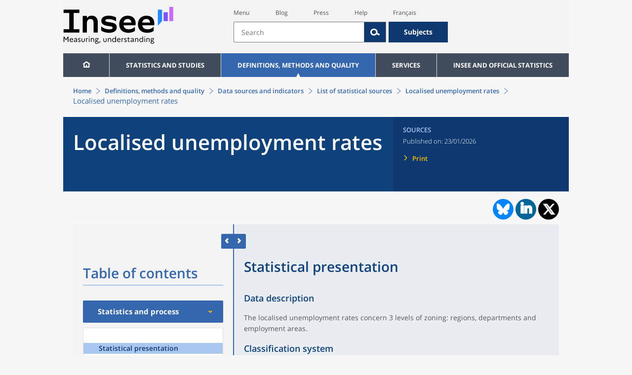

--- FILE ---
content_type: text/html;charset=UTF-8
request_url: https://www.insee.fr/en/metadonnees/source/serie/s2107/presentation
body_size: 13951
content:
























<!DOCTYPE html>

<html lang="en" moznomarginboxes mozdisallowselectionprint>













<head>
    






    <script>
        var _mtm = window._mtm || [];
        var _paq = window._paq || [];
        _mtm.push({ 'mtm.startTime': (new Date().getTime()), event: 'mtm.Start' });
        _paq.push(['HeatmapSessionRecording::disable']);
        (function() {
            var d=document, g=d.createElement('script'), s=d.getElementsByTagName('script')[0];
            g.async=true; g.src='https://cdn.matomo.cloud/insee.matomo.cloud/container_j86K86K5.js'; s.parentNode.insertBefore(g,s);
        })();
    </script>


    
        
            
            
            
                <title>Présentation statistique &minus; Localised unemployment rates | Insee</title>
            
        
    

    

    

    
    <link rel="stylesheet" type="text/css" href="/static/css/application.css">
    <link rel="stylesheet" type="text/css" href="/static/css/featherlight/featherlight.css">
    <link rel="stylesheet" type="text/css" href="/static/css/swiper/swiper.min.css">
    <link rel="stylesheet" type="text/css" href="/static/css/dateTimePicker/jquery.datetimepicker.css">
    <script type="text/javascript">
        var contextPath="";
        var langue="en";
        var numOnglet="2";
    </script>

    <script type="text/javascript" charset="UTF-8" defer="defer" src="


/static/js/svg/graphsvg.js
"></script>
    <script type="text/javascript" charset="UTF-8" defer="defer" src="


/static/js/application-lib.min.js
"></script>
    <script src="/static/build/highcharts.js"></script>
    <script src="/static/build/highcharts-insee.js"></script>
    <script charset="UTF-8" defer="defer" src="


/static/build/application.js
"></script>
    <script>
        var contextPath="";
        var langue="en";
        var numOnglet="2";
    </script>
    <!--[if lte IE 8]>
        <script type="text/javascript" charset="UTF-8" defer="defer" src="


/static/js/polyfills/css3-mediaqueries.min.js
"></script>
        <![endif]-->
    <script type="text/javascript">
var inseeConfig = {

        
    };
</script>

    <script type="text/javascript">
var features = {
'rmesSource': 'true',
};
</script>



    <meta http-equiv="Content-Type" content="text/html; charset=UTF-8" />
    <meta name="viewport" content="width=device-width, initial-scale=1, user-scalable=yes" />
    <link rel="icon" type="image/png" href="


/static/img/favicon-96x96.png
" sizes="96x96" />
    <link rel="icon" type="image/svg+xml" href="


/static/img/favicon.svg
" />
    <link rel="shortcut icon" href="


/static/img/favicon.ico
" />
    <link rel="apple-touch-icon" sizes="180x180" href="


/static/img/apple-touch-icon.png
" />

    <script async src="/static/build/htmx.min.js"></script>
</head>

<body>
<!-- Lightbox -->
<span id="isLightbox" class="hide">false</span>

<span class="controller-param hidden" id="urlAlternative" aria-hidden="true"></span>
<span class="controller-param hidden" id="urlCible" aria-hidden="true"></span>
<span class="controller-param hidden" id="urlCibleAlternative" aria-hidden="true"></span>






<div id="wait" class="wait-off"><img src="


/static/img/preloader.gif
" alt="Veuillez-patienter..."/>
</div>
<div id="fond-transparent-body" class="fond-transparent-off"></div>

<header class="header" role="banner">
    <span style="height: 0;display: inline-block;">&nbsp;</span>
    <a class="evitement" href="#contenu" data-i18n="header.evitement.contenu">Aller au contenu</a>
    
        
        
            





<div id="banniere" class="banniere">
	<div class="bandeau">
		<div class="liens-aide-responsive">
			<a id="lien-aide-responsive" data-i18n="header.recherche.aide-du-haut-court" href="


/en/information/3313008
">Aide</a>
			
		</div>
		<div class="liens-themes-responsive">
			
				
					<a href="


/en/information/8566052
" data-i18n="header.recherche.themes" class="liens-themes-responsive">Thèmes</a>
				
				
			
		</div>
		<div class="loupe" tabindex="-1">
			<a href="#" id="afficher-recherche" tabindex="-1">
				<span class="loupe-span">
					<br/>
					<span data-i18n="header.responsive.recherche-loupe" class="style">Recherche</span>
				</span>
			</a>
		</div>
		
		








	
	
		<a  href="


/en/accueil
" id="logo" >
			<img class="logo logo-accueil lien-logo" src="/static/img/logoInseeEn.svg" height="75px" data-i18n="[alt]header.logo.alt" alt="accueil" />
			<img class="logo logo-accueil lien-logo-responsive" src="/static/img/logoInseeEn.svg" height="75px" data-i18n="[alt]header.logo.alt" alt="accueil" />
		</a>
	


		<div class="langue-responsive">
			
				
					<a id="lien-changement-langue-responsive" href="/langue/fr" lang="fr">Français</a>
				
				
			
		</div>
		<div class="presse-responsive">
			<a id="lien-presse-responsive" data-i18n="header.recherche.espace-presse" href="


/en/information/2107814
">Presse</a>
		</div>
		<div class="hamburger">
			<a href="#" id="afficher-menu" tabindex="-1">
				<span class="hamburger-menu">
					<br/>
					<span data-i18n="header.responsive.menu-hamburger" class="style">Menu</span>
				</span>
			</a>
		</div>
	
		
		<div id="recherche-header" class="recherche-header recherche">
			<div id="liens-acces">
				<ul class="liste-lien-acces">
					
						<li class="lien-evitement"><a data-i18n="header.recherche.menu" href="#menu">Menu</a></li>
						<li><a href="https://blog.insee.fr/" target="_blank" target="_blank" rel="noopener noreferrer">Blog</a></li>
						<li><a data-i18n="header.recherche.espace-presse" href="


/en/information/2107814
">Presse</a></li>
						<li><a data-i18n="header.recherche.aide-du-haut" href="


/en/information/3313008
">Aide</a></li>
						
 						
							
								<li><a id="lien-changement-langue" href="/langue/fr" lang="fr">Français</a></li>
							
							
						
				</ul>
			</div>
			<div id="searchbar-header" class="searchbar-header" role="search">
				<span id="search-waiting" class="waiting-off"><img alt="Veuillez-patienter..." src="/static/img/preloader.gif"></span>
				<input data-i18n="[placeholder]header.recherche.barre-recherche-placeholder;[title]header.recherche.barre-recherche-title" type="search" class="ui-autocomplete-input"
					id="barre-recherche" autocomplete="off" tabindex="0" title="Rechercher sur le site" placeholder="Rechercher" />
				<button data-i18n="[title]header.recherche.loupe-title" id="bouton-recherche" class="searchbar-icon" tabindex="0" title="rechercher">
					<span class="hidden-accessibilite" data-i18n="[title]header.recherche.loupe-title-icon">Lancer la recherche sur le site</span>
				</button>
				
					
						<a href="


/en/information/8566052
" data-i18n="header.recherche.themes" class="searchbar-theme" tabindex="0">Thèmes</a>
					
					
				
				<span id="start-terms" class="hidden"></span>
			</div>
		</div>
	
</div>
	<!-- Attention : les commentaires en fin de ligne ont un rôle important ! -->
	<nav id="menu" role="navigation" aria-hidden="false" >
		<ul class="menu">
			<li><a class="lien maison" href="


/en/accueil
" title="accueil" ></a></li><!--
			--><li><a data-i18n="[html]menu.statistiques.titre" class="lien" href="


/en/statistiques
" >Statistiques et études</a>
				<div class="menu-deroulant">
					<div data-i18n="[html]menu.statistiques.en-tete" class="menu-deroulant-en-tete">
						Cherchez vos statistiques par&hellip;
					</div>
					<ul>
						<li>
							<a class="deroulement" href="#"></a><a data-i18n="menu.statistiques.themes" class="lien titre-categorie" href="


/en/statistiques?idfacette=1
">Thèmes</a>
							<ul>
								<li><a data-i18n="menu.statistiques.economie" class="lien" href="


/en/statistiques?theme=27
">Économie - conjoncture - comptes nationaux</a></li>
								<li><a data-i18n="menu.statistiques.demographie" class="lien" href="


/en/statistiques?theme=0
">Démographie</a></li>
								<li><a data-i18n="menu.statistiques.entreprises" class="lien" href="


/en/statistiques?theme=37
">Entreprises</a></li>
								<li><a data-i18n="[html]menu.statistiques.plus-de-themes" class="lien plusDe" href="


/en/statistiques?idfacette=1
">Plus de thèmes&hellip;</a></li>
							</ul>
						</li>
						<li>
							<a class="deroulement" href="#"></a><a data-i18n="menu.statistiques.niveau-geographique" class="lien titre-categorie" href="


/en/statistiques?idfacette=3
">Niveaux géographiques</a>
							<ul>
								<li><a class="lien" href="


/en/statistiques?debut=0&geo=FRANCE-1&idfacette=3
">France</a></li>
								<li><a data-i18n="menu.statistiques.comparaisons-reg-dep" class="lien" href="


/en/statistiques?debut=0&geo=COMPRD-1&idfacette=3
">Toutes les régions ou tous les départements</a></li>
								<li><a data-i18n="menu.statistiques.toutes-communes" class="lien" href="


/en/statistiques?debut=0&geo=TOUTES_COMMUNE-1
">Toutes les communes</a></li>
								<li><a data-i18n="[html]menu.statistiques.plus-de-niveau-geographique" class="lien plusDe" href="


/en/statistiques?idfacette=3
">Plus de niveaux géographiques&hellip;</a></li>
							</ul>
						</li>
						<li>
							<a class="deroulement" href="#"></a><a data-i18n="menu.statistiques.categorie-produit" class="lien titre-categorie" href="


/en/statistiques?idfacette=4
">Catégories</a>
							<ul>
								<li><a data-i18n="menu.statistiques.donnees" class="lien" href="


/en/statistiques?categorie=1
">Données</a></li>
								<li><a data-i18n="menu.statistiques.publications" class="lien" href="


/en/statistiques?categorie=2
">Publications</a></li>
								<li><a data-i18n="[html]menu.statistiques.plus-de-categories" class="lien plusDe" href="


/en/statistiques?idfacette=4
">Plus de catégories&hellip;</a></li>
							</ul>
						</li>
						<li>
							<a class="deroulement" href="#"></a><a data-i18n="menu.statistiques.collections" class="lien titre-categorie" href="


/en/statistiques?idfacette=5
">Collections</a>
							<ul>
								<li><a class="lien" href="


/en/statistiques?collection=116
">Insee Première</a></li>
								<li><a class="lien" href="


/en/statistiques?collection=119
">Notes et points de conjoncture</a></li>
								<li><a data-i18n="[html]menu.statistiques.plus-de-collections" class="lien plusDe" href="


/en/statistiques?idfacette=5
">Plus de collections&hellip;</a></li>
							</ul>
						</li>
					</ul>
				</div>
			</li><!--
			--><li><a class="deroulement" href="#"></a><a class="lien" href="/en/information/2107769">Definitions, methods and quality</a><div class="menu-deroulant"><ul><li><a class="lien titre-categorie" href="/en/metadonnees/definitions">Definitions</a><ul></ul></li><li><a class="deroulement" href="#"></a><a class="lien titre-categorie" href="/en/information/2526481">Data sources and indicators</a><ul><li><a class="lien" href="/en/metadonnees/sources">List of data sources</a></li><li><a class="lien" href="/en/metadonnees/indicateurs">List of indicators</a></li><li><a class="lien" href="/en/information/2517226">Documentation on census results</a></li></ul></li><li><a class="deroulement" href="#"></a><a class="lien titre-categorie" href="/en/information/4252443">Quality in the Official Statistical Service (SSP)</a><ul><li><a class="lien" href="/en/information/4249987">The Reference Framework</a></li><li><a class="lien" href="/en/information/4250036">Governance</a></li><li><a class="lien" href="/en/information/6691500">The quality policy and strategy of the official statistical service</a></li><li><a class="lien" href="/en/information/4251599">European Commitments</a></li></ul></li><li><a class="deroulement" href="#"></a><a class="lien titre-categorie" href="/en/information/2107765">Classification</a><ul><li><a class="lien" href="/en/information/8621640">French classification of activities</a></li><li><a class="lien" href="/en/information/8621654">French Classification of products</a></li></ul></li><li><a class="deroulement" href="#"></a><a class="lien titre-categorie" href="/en/information/5398380">Models, Methods and Statistical Tools</a><ul><li><a class="lien" href="/en/information/5398357">Statistical Methodology</a></li></ul></li><li><a class="lien titre-categorie" href="/en/information/4195037">Courrier des statistiques</a><ul></ul></li></ul></div></li><li><a class="deroulement" href="#"></a><a class="lien" href="/en/information/2107752">Services</a><div class="menu-deroulant"><ul><li><a class="deroulement" href="#"></a><a class="lien titre-categorie" href="/en/information/2107732">Review maintenance payments, rents, leases or a contract</a><ul><li><a class="lien" href="/en/information/2489482">Review housing rent</a></li><li><a class="lien" href="/en/information/2489869">Review a commercial or professional lease</a></li><li><a class="lien" href="/en/information/2491441">Indexation of contracts</a></li></ul></li><li><a class="deroulement" href="#"></a><a class="lien titre-categorie" href="/en/information/2512785">Retrieve indices and time series</a><ul><li><a class="lien" href="/en/information/2886952">Indices and time series news</a></li><li><a class="lien" href="/en/information/2868584">Access by theme</a></li><li><a class="lien" href="/en/information/3128589">Keyword or ID search</a></li><li><a class="lien" href="/en/information/2868055">SDMX service web</a></li><li><a class="lien" href="/en/information/2868052">Correspondence tables</a></li></ul></li><li><a class="deroulement" href="#"></a><a class="lien titre-categorie" href="/en/information/2107734">Register or identify a company</a><ul><li><a class="lien" href="/en/information/2107726">Company situation tools</a></li></ul></li><li><a class="deroulement" href="#"></a><a class="lien titre-categorie" href="/en/information/2563034">Videos &amp; Educational tools</a><ul><li><a class="lien" href="/en/information/2563032">INSEE in brief</a></li><li><a class="lien" href="/en/information/2903127">Videos</a></li></ul></li><li><a class="lien titre-categorie" href="/en/information/2107749">Respond to an INSEE survey</a><ul></ul></li><li><a class="deroulement" href="#"></a><a class="lien titre-categorie" href="/en/information/2107747">Consult publication calendars</a><ul><li><a class="lien" href="/en/information/2107811">Publication calendars</a></li></ul></li><li><a class="deroulement" href="#"></a><a class="lien titre-categorie" href="/en/information/2107743">Contributing to the Index database of natural persons (BRPP)</a><ul><li><a class="lien" href="/en/information/2493967">Registry office data</a></li><li><a class="lien" href="/en/information/4489573">The Single Electoral Register</a></li><li><a class="lien" href="/en/information/2494151">The computerisation of data exchange</a></li></ul></li><li><a class="deroulement" href="#"></a><a class="lien titre-categorie" href="/en/information/3288629">Alain Desrosières Insee library</a><ul><li><a class="lien" href="/en/information/3288575">Documentary portal and open access catalogue</a></li><li><a class="lien" href="/en/information/3288548">The Digital Library of Official Statistics</a></li></ul></li><li><a class="deroulement" href="#"></a><a class="lien titre-categorie" href="/en/information/2107739">Follow us</a><ul><li><a class="lien" href="/en/information/3711699">INSEE on social networks</a></li><li><a class="lien" href="/en/information/2107837">Publication alerts</a></li></ul></li><li><a class="lien titre-categorie" href="/en/information/3313008">Contact us</a><ul></ul></li><li><a class="deroulement" href="#"></a><a class="lien titre-categorie" href="/en/information/2107814">Press</a><ul><li><a class="lien" href="/en/information/2499106">Regional press officers</a></li><li><a class="lien" href="/en/information/2647680">Press releases</a></li></ul></li></ul></div></li><li><a class="deroulement" href="#"></a><a class="lien" href="/en/information/2107711">INSEE and official statistics</a><div class="menu-deroulant"><ul><li><a class="deroulement" href="#"></a><a class="lien titre-categorie" href="/en/information/2107702">INSEE</a><ul><li><a class="lien" href="/en/information/2381925">Getting to know INSEE</a></li><li><a class="lien" href="/en/information/2381922">Working at INSEE</a></li><li><a class="lien" href="/en/information/2381920">Seminars and conferences</a></li><li><a class="lien" href="/en/information/2381918">Brief history</a></li><li><a class="lien" href="/en/information/4195175">Activity Reports</a></li><li><a class="lien" href="/en/information/2410087">Satisfaction surveys</a></li></ul></li><li><a class="deroulement" href="#"></a><a class="lien titre-categorie" href="/en/information/2107704">INSEE's activities</a><ul><li><a class="lien" href="/en/information/2384705">Producing short-term diagnoses</a></li><li><a class="lien" href="/en/information/2384796">Providing details about the productive system</a></li><li><a class="lien" href="/en/information/2384815">Observation of the society</a></li><li><a class="lien" href="/en/information/2384952">Conducting the population census</a></li><li><a class="lien" href="/en/information/2384677">Describing and analysing regions and territories</a></li><li><a class="lien" href="/en/information/2388700">Managing registers : BRPP and Sirene</a></li><li><a class="lien" href="/en/information/2388407">Disseminating its statistics and studies</a></li><li><a class="lien" href="/en/information/2385705">Improving its methods and assessing quality</a></li><li><a class="lien" href="/en/information/4301982">Contributing to the development of European and international statistics</a></li></ul></li><li><a class="deroulement" href="#"></a><a class="lien titre-categorie" href="/en/information/2107706">Official Statistics</a><ul><li><a class="lien" href="/en/information/2398930">Legislative and institutional framework</a></li><li><a class="lien" href="/en/information/2386424">Official Statistical System</a></li><li><a class="lien" href="/en/information/2388575">Statistical confidentiality</a></li><li><a class="lien" href="/en/information/4196120">Personal data protection</a></li><li><a class="lien" href="/en/information/2388844">Dissemination rules for official statistics</a></li></ul></li><li><a class="deroulement" href="#"></a><a class="lien titre-categorie" href="/en/information/2107708">The development of European statistics</a><ul><li><a class="lien" href="/en/information/4304373">Producers of European statistics in France</a></li><li><a class="lien" href="/en/information/2410240">The legal basis of European statistical governance</a></li><li><a class="lien" href="/en/information/4300318">The framework regulations and sectoral regulations</a></li></ul></li><li><a class="lien titre-categorie" href="/en/information/5232639">Access to administrative documents</a><ul></ul></li></ul></div></li>
		</ul>
	</nav>
</div>
<div class="clear"></div>
        
    
</header>

<main id="contenu" class="main" role="main">
    
    <span class="hidden" id="controller-name" aria-hidden="true">SourceController</span>
    
<nav class="breadcrum">
   <div class="container">
      <ol class="fil-ariane">
         <li><a data-i18n="breadcrum.accueil" href="/en/accueil">Accueil</a></li>
         <li><a href="/en/information/2107769">Definitions, methods and&nbsp;quality</a></li>
         <li><a href="/en/information/2526481">Data sources and indicators</a></li>
         <li><a data-i18n="sources.liste-sources.titre" href="/en/metadonnees/sources">sources</a></li>
         <li><a href="/en/metadonnees/source/serie/s2107">Localised unemployment rates</a></li>
         <li>Localised unemployment rates</li>
      </ol>
   </div>
</nav><section>
   <div class="titre-page publication   ">
      <div class="titre">
         <h1 class="titre-principal                                  "><span class="titre-titre">Localised unemployment rates</span></h1>
         <p class="auteurs hidden-template-impression"></p>
         <div class="chapeau"></div>
      </div>
      <div class="details hidden-template-impression">
         <div>
            <div class="categorie">Sources</div>
            <div class="famille-numero"></div>
            <div class="date-diffusion hidden-impression-information-rapide"><span id="libelle-details" class="hidden-template-impression"><span data-i18n="[html]produit.bandeau-bleu.paru-le">Paru le :</span></span><span id="libelle-details" class="impression-seulement hidden-impression-information-rapide"><span data-i18n="[html]produit.bandeau-bleu.paru-le-impression">Paru le</span></span>23/01/2026</div>
            <div class="lien-details"><a data-i18n="produit.bandeau-bleu.imprimer" href="#" class="bouton-imprimante">Imprimer</a></div>
         </div>
         <div class="donnees-telechargeables"></div>
      </div>
      <div class="auteurs hidden-impression-information-rapide impression-seulement"></div>
      <div class="date-diffusion hidden-impression-information-rapide impression-seulement"></div>
   </div>
   <div class="contenu element-sommaire   ">
      <div id="partage-reseaux-sociaux">
         <div class="contenu-reseaux-sociaux"><a data-i18n="[title]reseaux-sociaux.publication.lien-bluesky" href="https://bsky.app/intent/compose?text=Pr%C3%A9sentation statistique https://insee.fr/en/metadonnees/source/serie/s2107/presentation" title="Bluesky" target="_blank"><img class="cercle-bluesky" src="/static/img/logo-bluesky.svg" alt=""><span data-i18n="reseaux-sociaux.publication.lien-bluesky" class="hidden-accessibilite"></span></a><div class="cercle-linkedin"><a data-i18n="[title]reseaux-sociaux.publication.lien-linkedin" href="https://www.linkedin.com/shareArticle?mini=true&amp;url=https://insee.fr/en/metadonnees/source/serie/s2107/presentation&amp;title=Pr%C3%A9sentation statistique" class="btn btn-link" title="LinkedIn" target="_blank"><span class="icone-linkedin"><span data-i18n="reseaux-sociaux.publication.lien-linkedin" class="hidden-accessibilite"></span></span></a></div>
            <div class="cercle-twitter"><a data-i18n="[title]reseaux-sociaux.publication.lien-twitter" href="https://x.com/intent/tweet?url=https://insee.fr/en/metadonnees/source/serie/s2107/presentation&amp;text=Pr%C3%A9sentation statistique" title="X" target="_blank"><span class="icone-twitter"><span data-i18n="reseaux-sociaux.publication.lien-twitter" class="hidden-accessibilite"></span></span></a></div>
         </div>
      </div>
      <ul class="onglets" role="tablist">
         <li data-i18n="[title]produit.contenu.onglet-title" title="Afficher l’onglet" class="onglet onglet-v1 courant not-only" role="tab" aria-selected="true" aria-controls="consulter-sommaire"><strong><a href="#consulter-sommaire" data-i18n="produit.contenu.Présentation">Présentation</a></strong></li>
      </ul>
      <div class="onglets-clear"></div>
      <div class="select-onglets">
         <div data-i18n="produit.contenu.Consulter" class="option-unique">Consulter</div>
      </div>
      <div id="consulter-sommaire" class="panneau publication produit-sommaire clearfix courant" tabindex="0">
         <section class="sommaire-gauche no-print">
            <div class="container">
               <div class="corps-publication"></div>
               <div data-i18n="produit.sommaire.titre" class="titre-sommaire titre">Sommaire</div>
               <nav class="sommaire-container" data-produit="serie/s2107/presentation"><span id="isSommaireSeriePhare" class="hidden">false</span><ul class="sommaire">
                     <li class="">
                        <div class="titre-entree expanded" tabindex="0">
                           <h2 data-i18n="sources.sommaire.titre1">Statistiques et processus</h2>
                        </div>
                        <ul class="sommaire">
                           <li class="lien-produit   " data-feuille="serie/s2107/presentation"><a href="/en/metadonnees/source/serie/s2107/presentation" target="_self" data-i18n="sources.documentation.s-3">Présentation statistique</a></li>
                           <li class="lien-produit   " data-feuille="serie/s2107/unite-mesure"><a href="/en/metadonnees/source/serie/s2107/unite-mesure" target="_self" data-i18n="sources.documentation.s-4">Unité de mesure</a></li>
                           <li class="lien-produit   " data-feuille="serie/s2107/periode-ref"><a href="/en/metadonnees/source/serie/s2107/periode-ref" target="_self" data-i18n="sources.documentation.s-5">Période de référence</a></li>
                           <li class="lien-produit   " data-feuille="serie/s2107/revision-donnees"><a href="/en/metadonnees/source/serie/s2107/revision-donnees" target="_self" data-i18n="sources.documentation.s-17">Révision des données</a></li>
                           <li class="lien-produit   " data-feuille="serie/s2107/processus-statistique"><a href="/en/metadonnees/source/serie/s2107/processus-statistique" target="_self" data-i18n="sources.documentation.s-18">Traitement statistique</a></li>
                           <li class="lien-produit   " data-feuille="serie/s2107/documentation-methodologique"><a href="/en/metadonnees/source/serie/s2107/documentation-methodologique" target="_self" data-i18n="">Documentation on methodology</a></li>
                        </ul>
                     </li>
                     <li class="">
                        <div class="titre-entree expanded" tabindex="0">
                           <h2 data-i18n="sources.sommaire.titre2">Diffusion</h2>
                        </div>
                        <ul class="sommaire">
                           <li class="lien-produit   " data-feuille="serie/s2107/politique-diffusion"><a href="/en/metadonnees/source/serie/s2107/politique-diffusion" target="_self" data-i18n="sources.documentation.s-8">Politique de diffusion</a></li>
                           <li class="lien-produit   " data-feuille="serie/s2107/frequence-diffusion"><a href="/en/metadonnees/source/serie/s2107/frequence-diffusion" target="_self" data-i18n="sources.documentation.s-9">Fréquence de diffusion</a></li>
                           <li class="lien-produit   " data-feuille="serie/s2107/communique-presse"><a href="/en/metadonnees/source/serie/s2107/communique-presse" target="_self" data-i18n="">News release</a></li>
                           <li class="lien-produit   " data-feuille="serie/s2107/publications"><a href="/en/metadonnees/source/serie/s2107/publications" target="_self" data-i18n="">Publications</a></li>
                           <li class="lien-produit   " data-feuille="serie/s2107/bases-donnees-ligne"><a href="/en/metadonnees/source/serie/s2107/bases-donnees-ligne" target="_self" data-i18n="">On-line database</a></li>
                           <li class="lien-produit   " data-feuille="serie/s2107/autres"><a href="/en/metadonnees/source/serie/s2107/autres" target="_self" data-i18n="">Other</a></li>
                           <li class="lien-produit   " data-feuille="serie/s2107/maj-metadonnees"><a href="/en/metadonnees/source/serie/s2107/maj-metadonnees" target="_self" data-i18n="sources.documentation.s-2"> Mise à jour des métadonnées</a></li>
                           <li class="lien-produit   " data-feuille="serie/s2107/contact"><a href="/en/metadonnees/source/serie/s2107/contact" target="_self" data-i18n="sources.contact.titre">Contact</a></li>
                           <li class="lien-produit   " data-feuille="serie/s2107/produits"><a href="/en/metadonnees/source/serie/s2107/produits" target="_self" data-i18n="sources.produits.titre">Produits associés</a></li>
                        </ul>
                     </li>
                     <li class="">
                        <div class="titre-entree expanded" tabindex="0">
                           <h2 data-i18n="sources.sommaire.titre3">Qualité</h2>
                        </div>
                        <ul class="sommaire">
                           <li class="lien-produit   " data-feuille="serie/s2107/gestion-qualite"><a href="/en/metadonnees/source/serie/s2107/gestion-qualite" target="_self" data-i18n="sources.documentation.s-11">Gestion de la qualité</a></li>
                           <li class="lien-produit   " data-feuille="serie/s2107/pertinence"><a href="/en/metadonnees/source/serie/s2107/pertinence" target="_self" data-i18n="sources.documentation.s-12">Pertinence</a></li>
                           <li class="lien-produit   " data-feuille="serie/s2107/actualite-ponctualite"><a href="/en/metadonnees/source/serie/s2107/actualite-ponctualite" target="_self" data-i18n="sources.documentation.s-14">Actualité et ponctualité</a></li>
                           <li class="lien-produit   " data-feuille="serie/s2107/coherence-comparabilite"><a href="/en/metadonnees/source/serie/s2107/coherence-comparabilite" target="_self" data-i18n="sources.documentation.s-15">Cohérence et comparabilité</a></li>
                           <li class="lien-produit   " data-feuille="serie/s2107/documentation-qualite"><a href="/en/metadonnees/source/serie/s2107/documentation-qualite" target="_self" data-i18n="">Quality documentation</a></li>
                        </ul>
                     </li>
                     <li class="hidden">
                        <div class="titre-entree expanded" tabindex="0">
                           <h2 data-i18n="sources.sommaire.titre4">Cadre de réalisation</h2>
                        </div>
                        <ul class="sommaire hidden"></ul>
                     </li>
                  </ul>
               </nav>
            </div>
         </section>
         <div class="ouverture-sommaire hidden"><button data-i18n="produit.responsive.sommaire;[title]produit.responsive.sommaire-title" title="Passer à la vue sommaire et contenu">SOMMAIRE
               </button></div>
         <div class="fermeture">
            <div class="fermeture-gauche"><button data-i18n="[title]produit.responsive.contenu-seul-title" class="icon-flecheArr" title="Passer à la vue du contenu seul"><span data-i18n="produit.responsive.contenu-seul-title" class="hidden-accessibilite"></span></button></div>
            <div class="fermeture-droite"><button data-i18n="[title]produit.responsive.sommaire-seul-title" class="icon-flecheAv" title="Passer à la vue du sommaire seul"><span data-i18n="produit.responsive.sommaire-seul-title" class="hidden-accessibilite"></span></button></div>
         </div>
         <div class="ouverture-contenu hidden"><button data-i18n="produit.responsive.contenu;[title]produit.responsive.contenu-title" title="Passer à la vue sommaire et contenu">CONTENU
               </button></div>
         <section class="sommaire-droite">
            <div class="container   ">
               <div class="titre-sommaire publication   ">
                  <div class="titre">
                     <h1 class="titre-principal" data-i18n="sources.documentation.s-3">Présentation statistique</h1>
                     <p class="auteurs"></p>
                     <div class="chapeau"></div>
                  </div>
               </div>
               <div class="contenu">
                  <div id="consulter" class="courant publication" tabindex="0">
                     <div class="corps-publication">
                        <h2 class="bloc  intertitre-impression " id="titre-bloc-1">Data description</h2>
                        <div class="bloc paragraphes">
                           <p class="paragraphe">The localised unemployment rates concern 3 levels of zoning: regions, departments
                              and employment areas.</p>
                        </div>
                        <h2 class="bloc  intertitre-impression " id="titre-bloc-3">Classification system</h2>
                        <div class="bloc paragraphes">
                           <p class="paragraphe">The data disseminated use the official geographical code (COG).</p>
                        </div>
                        <ul class="bloc liste">
                           <li class="item">Official Geographical Code (COG)</li>
                        </ul>
                        <h2 class="bloc  intertitre-impression " id="titre-bloc-6">Sector coverage</h2>
                        <div class="bloc paragraphes">
                           <p class="paragraphe">not applicable</p>
                        </div>
                        <h2 class="bloc  intertitre-impression " id="titre-bloc-8">Statistical concepts and definitions</h2>
                        <div class="bloc paragraphes">
                           <p class="paragraphe">A localised unemployment rate relates, for a given geographical level, the number
                              of unemployed to the labour force living in the geographical level (employed and unemployed)
                              according to ILO criteria.</p>
                           <p class="paragraphe">The <strong>International Labour Organization (ILO)</strong> is an organization of the United Nations responsible for global labour issues. It
                              is based in Geneva. It harmonises concepts and definitions relating to work, employment
                              and unemployment, etc.</p>
                           <p class="paragraphe"><strong>Labour force (ILO)</strong> includes employed and unemployed persons as defined by the ILO.</p>
                           <p class="paragraphe"><strong>Employment (ILO)</strong> includes persons aged 15 years or more who have worked (even if only for one hour)
                              in a given "reference" week, as well as those who are in employment but have not worked
                              during that week for a number of listed reasons (leave, sick leave, short-time working,
                              etc., sometimes with duration criteria). Persons in employment are employees, self-employed,
                              employers or helpers in the company or on the family farm.</p>
                           <p class="paragraphe">An <strong>unemployed person in the ILO</strong> sense is a person aged 15 years or more who simultaneously meets three conditions:
                              being unemployed during a given week; being available for work within two weeks; and
                              having actively looked for a job in the last four weeks or having found one starting
                              in less than three months. The active steps considered are varied: studying job advertisements,
                              going to a trade fair, mobilising one's social network or taking advice from the Pôle
                              emploi, etc.</p>
                        </div>
                        <h2 class="bloc  intertitre-impression " id="titre-bloc-10">Statistical unit</h2>
                        <div class="bloc paragraphes ">
                           <p class="paragraphe   ">a person</p>
                        </div>
                        <h2 class="bloc  intertitre-impression " id="titre-bloc-12">Statistical population</h2>
                        <div class="bloc paragraphes">
                           <p class="paragraphe">not applicable</p>
                        </div>
                        <h2 class="bloc  intertitre-impression " id="titre-bloc-14">Time coverage</h2>
                        <div class="bloc paragraphes ">
                           <p class="paragraphe   ">One quarter</p>
                        </div>
                        <h2 class="bloc  intertitre-impression " id="titre-bloc-16">Base period</h2>
                        <div class="bloc paragraphes ">
                           <p class="paragraphe   ">not applicable</p>
                        </div>
                        <h2 class="bloc  intertitre-impression " id="titre-bloc-18">Highlights</h2>
                        <div class="bloc paragraphes">
                           <p class="paragraphe">not applicable</p>
                        </div>
                     </div>
                  </div>
               </div>
               <section></section>
            </div>
         </section>
      </div>
      <div id="documentation-sommaire" class="panneau publication "></div>
      <div class="panneau publication" id="dictionnaire-sommaire"></div>
   </div>
</section><section></section>
    <section class="contenu hidden corps-publication" id="produits-liste">
        <span id="source-waiting" class="waiting-off"><img alt="Veuillez-patienter&hellip;"
                                                           src="/static/img/preloader.gif"/></span>
        <div id="rubriques" role="region" aria-live="polite">
            <div id="nombre-resultats"></div>
            <div id="navigateur-up" class="navigateur"></div>
            <section>
                <article>
                    <table id="documents" role="presentation"></table>
                </article>
            </section>
            <div id="navigateur-down" class="navigateur"></div>
        </div>
    </section>

</main>

<footer role="contentinfo">
    
        
        
            



<div class="footer-mobile">
	<div class="liens-reseaux-sociaux-mobile">
		<a href="https://bsky.app/profile/insee.fr" target="_blank" rel="noopener" data-i18n="[title]reseaux-sociaux.footer.lien-bluesky" title="Bluesky"><span class="icone-bluesky"><span data-i18n="reseaux-sociaux.footer.lien-bluesky" class="hidden-accessibilite"></span></span></a>
		<a href="https://www.instagram.com/insee_fr/" target="_blank" rel="noopener" data-i18n="[title]reseaux-sociaux.footer.lien-instagram" title="Instagram"><span class="icone-instagram"><span data-i18n="reseaux-sociaux.footer.lien-instagram" class="hidden-accessibilite"></span></span></a>
		<a href="https://www.linkedin.com/company/insee" target="_blank" rel="noopener" data-i18n="[title]reseaux-sociaux.footer.lien-linkedin" title="LinkedIn"><span class="icone-linkedin"><span data-i18n="reseaux-sociaux.footer.lien-linkedin" class="hidden-accessibilite"></span></span></a>
		
			
				<a href="https://x.com/InseeFr_News" target="_blank" rel="noopener" data-i18n="[title]reseaux-sociaux.footer.lien-twitter" title="X"><span class="icone-twitter"><span data-i18n="reseaux-sociaux.footer.lien-twitter" class="hidden-accessibilite"></span></span></a>
			
			
		
		<a href="https://www.youtube.com/@Insee_Fr" target="_blank" rel="noopener" data-i18n="[title]reseaux-sociaux.footer.lien-youtube" title="Youtube"><span class="icone-youtube"><span data-i18n="reseaux-sociaux.footer.lien-youtube" class="hidden-accessibilite"></span></span></a>
		<a href="https://blog.insee.fr/" target="_blank" rel="noopener" data-i18n="[title]reseaux-sociaux.footer.lien-blog" title="Blog"><span class="icone-blog"><span data-i18n="reseaux-sociaux.footer.lien-blog" class="hidden-accessibilite"></span></span></a>
		<a href="


/en/information/2414678
" data-i18n="[title]reseaux-sociaux.footer.lien-rss" title="Rss"><span class="icone-rss"><span data-i18n="reseaux-sociaux.footer.lien-rss" class="hidden-accessibilite"></span></span></a>
	</div>
	<div class="liens-partenaires-mobile">
		<ul class="menu-liens-partenaires-mobile" role="menu">
			
				
					<li class="lien"><span data-i18n="footer.menu-footer.partenaires">Our partner sites</span></li>
					<ul class="menu-deroulant-partenaires-mobile" role="menu">
						<li role="menuitem">
							<a class="lien" href="http://ec.europa.eu/eurostat/web/european-statistical-system/overview?locale=en" target="_blank" data-i18n="[title]footer.images.sse">Eurostat (statistical office of the European Union)</a>
						</li>
						<li role="menuitem">
							<a class="lien" href="https://www.casd.eu/en/" target="_blank" data-i18n="[title]footer.images.casd">Secure access services for confidential data</a>
						</li>
					</ul>
				
				
				
			</ul>
		</ul>
	</div>
</div>
<div class="footer">
	<div class="container-bloc-1">
		<nav class="bloc-1" aria-label="bloc-1">
			<div class="abonnement">
				<h2 class="titre-footer" data-i18n="footer.abonnez-vous">Abonnez-vous</h2>
				<div class="contenu-abonnement">
					<div class="lettre"></div>
					<a href="


/en/information/2107837
" class="lien-footer avis-parution" data-i18n="footer.avis-parution">Avis de parution</a>
				</div>
			</div>
			<div class="reseaux-sociaux">
				<h2 class="titre-footer" data-i18n="footer.reseaux-sociaux">Nous suivre</h2>
				<div class="contenu-reseaux-sociaux">
					<a href="https://bsky.app/profile/insee.fr" target="_blank" rel="noopener" data-i18n="[title]reseaux-sociaux.footer.lien-bluesky" title="Bluesky"><img class="cercle-bluesky" alt="" src="


/static/img/logo-bluesky.svg
"/><span data-i18n="reseaux-sociaux.footer.lien-bluesky" class="hidden-accessibilite"></span></a>
					<a href="https://www.instagram.com/insee_fr/" target="_blank" rel="noopener" data-i18n="[title]reseaux-sociaux.footer.lien-instagram" title="Instagram"><img class="cercle-instagram" alt="" src="


/static/img/logo-instagram-small.png
"/><span data-i18n="reseaux-sociaux.footer.lien-instagram" class="hidden-accessibilite"></span></a>
					<div class="cercle-linkedin">
						<a href="https://www.linkedin.com/company/insee" target="_blank" rel="noopener" data-i18n="[title]reseaux-sociaux.footer.lien-linkedin" title="LinkedIn"><span class="icone-linkedin"><span data-i18n="reseaux-sociaux.footer.lien-linkedin" class="hidden-accessibilite"></span></span></a>
					</div>
					<div class="cercle-twitter">
						
							
								<a href="https://x.com/InseeFr_News" target="_blank" rel="noopener" data-i18n="[title]reseaux-sociaux.footer.lien-twitter" title="X"><span class="icone-twitter"><span data-i18n="reseaux-sociaux.footer.lien-twitter" class="hidden-accessibilite"></span></span></a>
							
							
						
					</div>
					<div class="cercle-youtube">
						<a href="https://www.youtube.com/@Insee_Fr" target="_blank" rel="noopener" data-i18n="[title]reseaux-sociaux.footer.lien-youtube" title="Youtube"><span class="icone-youtube"><span data-i18n="reseaux-sociaux.footer.lien-youtube" class="hidden-accessibilite"></span></span></a>
					</div>
					<div class="cercle-blog">
						<a href="https://blog.insee.fr/" target="_blank" rel="noopener" data-i18n="[title]reseaux-sociaux.footer.lien-blog" title="Blog"><span class="icone-blog"><span data-i18n="reseaux-sociaux.footer.lien-blog" class="hidden-accessibilite"></span></span></a>
					</div>
					<div class="cercle-rss">
						<a href="


/en/information/2414678
" data-i18n="[title]reseaux-sociaux.footer.lien-rss" title="Rss"><span class="icone-rss"><span data-i18n="reseaux-sociaux.footer.lien-rss" class="hidden-accessibilite"></span></span></a>
					</div>
				</div>
			</div>
			<div class="contact-aide">
				<h2 class="titre-footer" data-i18n="footer.contact">Contact</h2>
				<div class="contenu-contact-aide">
					<a href="


/en/information/3313008
" class="lien-footer" data-i18n="footer.aide">Aide et contact</a>
				</div>
			</div>
			
		</nav>
	</div>
	<div class="container-bloc-2">
		<div class="bloc-2"><ul>
   <div class="colonne-1">
      <li class="liste-niveau-1">
         <div class="titre-liste-niveau-1"><a class="lien" href="/en/statistiques" data-i18n="menu.statistiques.titre">Statistiques et études</a></div>
      </li>
      <li class="liste-niveau-1">
         <div class="titre-liste-niveau-1"><a class="lien" href="/en/information/2107769">Definitions, methods and quality</a></div>
         <ul>
            <li class="liste-niveau-2">
               <div class="titre-liste-niveau-2"><a class="lien titre-categorie" href="/en/metadonnees/definitions">Definitions</a></div>
            </li>
            <li class="liste-niveau-2">
               <div class="titre-liste-niveau-2"><a class="lien titre-categorie" href="/en/information/2526481">Data sources and indicators</a></div>
            </li>
            <li class="liste-niveau-2">
               <div class="titre-liste-niveau-2"><a class="lien titre-categorie" href="/en/information/4252443">Quality in the Official Statistical Service (SSP)</a></div>
            </li>
            <li class="liste-niveau-2">
               <div class="titre-liste-niveau-2"><a class="lien titre-categorie" href="/en/information/2107765">Classification</a></div>
            </li>
            <li class="liste-niveau-2">
               <div class="titre-liste-niveau-2"><a class="lien titre-categorie" href="/en/information/5398380">Models, Methods and Statistical Tools</a></div>
            </li>
            <li class="liste-niveau-2">
               <div class="titre-liste-niveau-2"><a class="lien titre-categorie" href="/en/information/4195037">Courrier des statistiques</a></div>
            </li>
         </ul>
      </li>
   </div>
   <div class="colonne-2">
      <li class="liste-niveau-1">
         <div class="titre-liste-niveau-1"><a class="lien" href="/en/information/2107752">Services</a></div>
         <ul>
            <li class="liste-niveau-2">
               <div class="titre-liste-niveau-2"><a class="lien titre-categorie" href="/en/information/2107732">Review maintenance payments, rents, leases or a contract</a></div>
            </li>
            <li class="liste-niveau-2">
               <div class="titre-liste-niveau-2"><a class="lien titre-categorie" href="/en/information/2512785">Retrieve indices and time series</a></div>
            </li>
            <li class="liste-niveau-2">
               <div class="titre-liste-niveau-2"><a class="lien titre-categorie" href="/en/information/2107734">Register or identify a company</a></div>
            </li>
            <li class="liste-niveau-2">
               <div class="titre-liste-niveau-2"><a class="lien titre-categorie" href="/en/information/2563034">Videos &amp; Educational tools</a></div>
            </li>
            <li class="liste-niveau-2">
               <div class="titre-liste-niveau-2"><a class="lien titre-categorie" href="/en/information/2107749">Respond to an INSEE survey</a></div>
            </li>
            <li class="liste-niveau-2">
               <div class="titre-liste-niveau-2"><a class="lien titre-categorie" href="/en/information/2107747">Consult publication calendars</a></div>
            </li>
            <li class="liste-niveau-2">
               <div class="titre-liste-niveau-2"><a class="lien titre-categorie" href="/en/information/2107743">Contributing to the Index database of natural persons (BRPP)</a></div>
            </li>
            <li class="liste-niveau-2">
               <div class="titre-liste-niveau-2"><a class="lien titre-categorie" href="/en/information/3288629">Alain Desrosières Insee library</a></div>
            </li>
            <li class="liste-niveau-2">
               <div class="titre-liste-niveau-2"><a class="lien titre-categorie" href="/en/information/2107739">Follow us</a></div>
            </li>
            <li class="liste-niveau-2">
               <div class="titre-liste-niveau-2"><a class="lien titre-categorie" href="/en/information/3313008">Contact us</a></div>
            </li>
            <li class="liste-niveau-2">
               <div class="titre-liste-niveau-2"><a class="lien titre-categorie" href="/en/information/2107814">Press</a></div>
            </li>
         </ul>
      </li>
      <li class="liste-niveau-1">
         <div class="titre-liste-niveau-1"><a class="lien" href="/en/information/2107711">INSEE and official statistics</a></div>
         <ul>
            <li class="liste-niveau-2">
               <div class="titre-liste-niveau-2"><a class="lien titre-categorie" href="/en/information/2107702">INSEE</a></div>
            </li>
            <li class="liste-niveau-2">
               <div class="titre-liste-niveau-2"><a class="lien titre-categorie" href="/en/information/2107704">INSEE's activities</a></div>
            </li>
            <li class="liste-niveau-2">
               <div class="titre-liste-niveau-2"><a class="lien titre-categorie" href="/en/information/2107706">Official Statistics</a></div>
            </li>
            <li class="liste-niveau-2">
               <div class="titre-liste-niveau-2"><a class="lien titre-categorie" href="/en/information/2107708">The development of European statistics</a></div>
            </li>
            <li class="liste-niveau-2">
               <div class="titre-liste-niveau-2"><a class="lien titre-categorie" href="/en/information/5232639">Access to administrative documents</a></div>
            </li>
         </ul>
      </li>
   </div>
</ul></div>
	</div>
	<nav class="container-bloc-3" aria-label="container-bloc-3">
		<div class="bloc-3">
			<ul class="images-footer">
				
					
						<li class="image-footer">
							<a class="lien-footer-image" href="http://ec.europa.eu/eurostat/web/european-statistical-system/overview?locale=en" target="_blank" data-i18n="[title]footer.images.sse">
								<img src="


/static/img/footer/sse_en.png
" alt="European Statistical System" title="Eurostat (statistical office of the European Union)" />
							</a>
						</li>
						<li class="image-footer">
							<a class="lien-footer-image" href="https://www.casd.eu/en/" target="_blank" data-i18n="[title]footer.images.casd">
								<img src="


/static/img/footer/CASD.png
" alt="CASD" title="Secure access services for confidential data" />
							</a>
						</li>
					
					
				
			</ul>
		</div>
	</nav>
	<nav class="container-bloc-4" aria-label="container-bloc-4">
		<div class="bloc-4">
			<ul class="liens-footer">
				
					
						<li class="lien-footer">
							<a href="


/en/information/2409130
" data-i18n="footer.liens.mentions">Legal notice</a>
						</li>
						<li class="lien-footer">
							<a href="


/en/information/2409139
" data-i18n="footer.liens.conditions">Conditions of redistribution</a>
						</li>
						<li class="lien-footer">
							<a href="


/en/information/2415363
" data-i18n="footer.liens.accessibilite">Accessibility : partially available</a>
						</li>
						<li class="lien-footer">
							<a href="


/en/information/6051040
" data-i18n="footer.liens.securite">Security</a>
						</li>
						<li class="lien-footer">
							<a href="


/en/plan-du-site/
" data-i18n="footer.liens.plan">Site map</a>
						</li>
					
					
				
			</ul>
		</div>
	</nav>
</div>

        
    
</footer>

<a href="#" class="sticky-top"><span data-i18n="footer.sticky-top.texte" class="sticky-text">Haut de page</span></a>


<script>
    window.addEventListener("load", async function () {
        const isFrench = document.documentElement.lang !== "en";
        Highcharts.setOptions({
            lang: {
                thousandsSep: "\u00A0",
                numericSymbols: undefined, // disable 100k, 1M, etc
                decimalPoint: isFrench ? "," : ".",
            },
        });

        const bimester = isFrench
            ? { label: "bimestre", abbr: "bim." }
            : { label: "bimester", abbr: "bim." };
        const quarter = isFrench
            ? { label: "trimestre", abbr: "trim." }
            : { label: "quarter", abbr: "qtr." };

        const getBimester = (date) => {
            return Math.floor(date.getUTCMonth() / 2) + 1;
        };
        const getQuarter = (date) => {
            return Math.floor(date.getUTCMonth() / 3) + 1;
        };

        const addSuffix = function (pos) {
            switch (pos) {
                case 1:
                    return pos + (isFrench ? "er " : "st ");
                case 2:
                    return pos + (isFrench ? "e " : "nd ");
                case 3:
                    return pos + (isFrench ? "e " : "rd ");
                default:
                    return pos + (isFrench ? "e " : "th ");
            }
        };

        Highcharts.dateFormats.clib = function (timestamp) {
            const date = new Date(timestamp);
            return addSuffix(getBimester(date)) + bimester.abbr;
        };
        Highcharts.dateFormats.Clib = function (timestamp) {
            const date = new Date(timestamp);
            return addSuffix(getBimester(date)) + bimester.label;
        };
        Highcharts.dateFormats.t = function (timestamp) {
            const date = new Date(timestamp);
            return getQuarter(date) + "";
        };
        Highcharts.dateFormats.qlib = function (timestamp) {
            const date = new Date(timestamp);
            return addSuffix(getQuarter(date)) + quarter.abbr;
        };
        Highcharts.dateFormats.Qlib = function (timestamp) {
            const date = new Date(timestamp);
            return addSuffix(getQuarter(date)) + quarter.label;
        };

        const graphs = document.querySelectorAll("[id^='highchart']");
        for (const graph of graphs) {
            const response = await fetch(graph.getAttribute("data-graphique"));
            const xml = await response.text();
            const options = await generateChartOptions(xml);

            if (options?.chart.type === 'map') {
                Highcharts.mapChart(graph.getAttribute("id"), options);
            } else {
                Highcharts.chart(graph.getAttribute("id"), options);
            }
        }
    });
</script>

</body>
</html>

